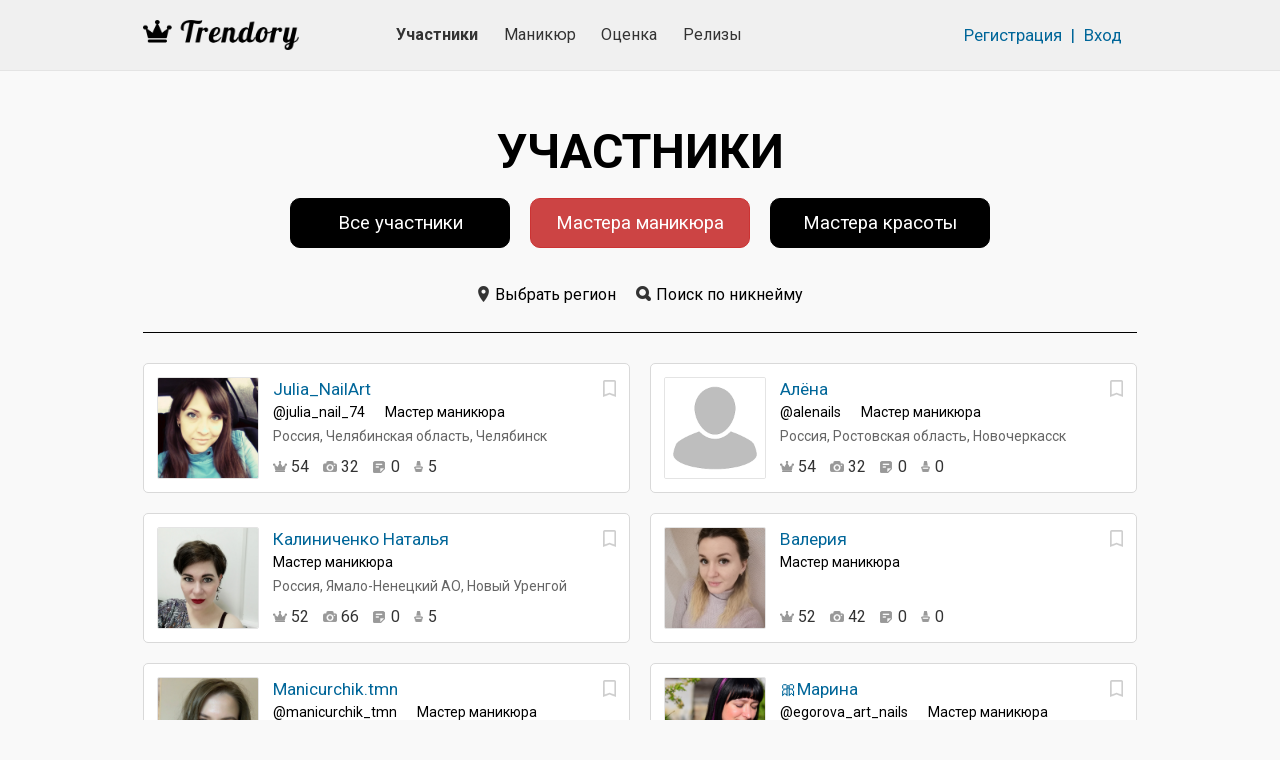

--- FILE ---
content_type: text/html; charset=UTF-8
request_url: https://trendory.ru/members?profession=1&page=2
body_size: 12002
content:
<!DOCTYPE html>
<html lang="ru" prefix="og: http://ogp.me/ns#">
<head>
  <meta charset="utf-8">
  <meta name="viewport" content="width=device-width, initial-scale=1">
  <meta http-equiv="X-UA-Compatible" content="IE=edge">
  <meta name="csrf-token" content="zMzkXFIbx1qKLBJIuwEcaF1jrsEBnROHQbhx2UpV">
  <meta name="description" content="В каталоге представлены трендовые мастера маникюра по регионам России.">
  <meta name="keywords" content="мастера маникюра, каталог мастеров маникюра">

  <title>Каталог мастеров маникюра.</title>

    <meta name="current-user" content=""/>

        <link rel="canonical" href="https://trendory.ru/members">
    <link rel="apple-touch-icon" sizes="57x57" href="/apple-icon-57x57.png?v2">
  <link rel="apple-touch-icon" sizes="60x60" href="/apple-icon-60x60.png?v2">
  <link rel="apple-touch-icon" sizes="72x72" href="/apple-icon-72x72.png?v2">
  <link rel="apple-touch-icon" sizes="76x76" href="/apple-icon-76x76.png?v2">
  <link rel="apple-touch-icon" sizes="114x114" href="/apple-icon-114x114.png?v2">
  <link rel="apple-touch-icon" sizes="120x120" href="/apple-icon-120x120.png?v2">
  <link rel="apple-touch-icon" sizes="144x144" href="/apple-icon-144x144.png?v2">
  <link rel="apple-touch-icon" sizes="152x152" href="/apple-icon-152x152.png?v2">
  <link rel="apple-touch-icon" sizes="180x180" href="/apple-icon-180x180.png?v2">
  <link rel="icon" type="image/png" sizes="192x192" href="/android-icon-192x192.png?v2">
  <link rel="icon" type="image/png" sizes="32x32" href="/favicon-32x32.png?v2">
  <link rel="icon" type="image/png" sizes="96x96" href="/favicon-96x96.png?v2">
  <link rel="icon" type="image/png" sizes="16x16" href="/favicon-16x16.png?v2">
  <link rel="icon" type="image/x-icon" href="/favicon.ico">
  <link rel="manifest" href="/manifest.json?v2">
  <meta name="msapplication-TileColor" content="#ffffff">
  <meta name="msapplication-TileImage" content="/ms-icon-144x144.png?v2">
  <meta name="theme-color" content="#ffffff">
  <meta name="yandex-verification" content="59be654c0bb3fc8f"/>
          <meta property="og:type" content="website">
    <meta property="og:url" content="https://trendory.ru/members">
    <meta property="og:image" content="/ico/logo-crown.png">
    <meta property="og:image:width" content="420">
    <meta property="og:image:height" content="420">
  
  <link rel="stylesheet" href="https://fonts.googleapis.com/css?family=Roboto:400,500,700&subset=cyrillic">
  <link rel="stylesheet" href="https://use.fontawesome.com/releases/v5.7.2/css/all.css"
        integrity="sha384-fnmOCqbTlWIlj8LyTjo7mOUStjsKC4pOpQbqyi7RrhN7udi9RwhKkMHpvLbHG9Sr" crossorigin="anonymous">
  <link rel="stylesheet" href="/css/app.css?v516">

  
    <script>window.AppScope = { photosConfig: {}, photosPayload: [] };</script>
</head>
<body>
  <!-- Yandex.Metrika counter -->
    <script>
      (function (m, e, t, r, i, k, a) {
        m[i] = m[i] || function () {
          (m[i].a = m[i].a || []).push(arguments)
        };
        m[i].l = 1 * new Date();
        k = e.createElement(t), a = e.getElementsByTagName(t)[0], k.async = 1, k.src = r, a.parentNode.insertBefore(k, a)
      })
      (window, document, "script", "https://mc.yandex.ru/metrika/tag.js", "ym");

      ym(55701937, "init", {
        clickmap: true,
        trackLinks: true,
        accurateTrackBounce: true,
        webvisor: true
      });
    </script>
    <noscript>
      <div><img src="https://mc.yandex.ru/watch/55701937" style="position:absolute; left:-9999px;" alt=""/></div>
    </noscript>
    <!-- /Yandex.Metrika counter -->
  
  
  <header class="b-header">
    <div class="container">
      <div class="row b-header__top-row">
        <div class="col b-header__top-col navbar-light">
          <a href="/" class="b-header__logo">
            <img src="/img/logo11-b-33.png" alt="Trendory">
          </a>
          <nav class="nav">
            <a class="nav-link active" href="https://trendory.ru/members">Участники</a>
            <a class="nav-link " href="https://trendory.ru/activity">Маникюр</a>
            <a class="nav-link " href="https://trendory.ru/reviews">Оценка</a>
            <a class="nav-link "
               href="https://trendory.ru/release">Релизы</a>
          </nav>
                      <div class="col b-header__auth">
              <a href="https://trendory.ru/register" class="b-header__auth-link">Регистрация</a>
              <span class="b-header__auth-sep">|</span>
              <a href="https://trendory.ru/login" class="b-header__auth-link">Вход</a>
            </div>
                    <a href="#" class="b-header__burger" data-toggle="modal" data-target="#mobile-menu-modal">
            <span></span>
            <span></span>
            <span></span>
          </a>
        </div>
      </div>
    </div>
  </header>

      <div class="container b-members">
    <div class="b-members__head">
      <div class="b-members__head-heading">УЧАСТНИКИ</div>
      <nav class="b-members__head-nav">
        <a class="btn b-members__head-nav-item "
           href="https://trendory.ru/members">Все участники</a>
        <a class="btn b-members__head-nav-item m-active"
           href="https://trendory.ru/members?profession=1">Мастера маникюра</a>
        <a class="btn b-members__head-nav-item "
           href="https://trendory.ru/members?profession=2">Мастера красоты</a>
      </nav>
    </div>

    <div class="b-members__nav">
      <a href="#" class="b-members__nav-geo" data-toggle="modal" data-target="#modal-region">
        Выбрать регион
      </a>

      <div class="b-members__search">
        <a href="#" class="b-members__search-link">Поиск по никнейму</a>
        <form action="" class="b-members__search-outer input-group">
          <div class="input-group-prepend">
            <span class="input-group-text">@</span>
          </div>
          <input type="text" class="form-control" name="nickname" value="" aria-label="Search member form"
                 placeholder="Введите никнейм">
          <div class="input-group-append">
            <button type="submit" class="btn">Найти</button>
          </div>
        </form>
      </div>
    </div>

          <div class="b-members__list">
        <div class="b-members__item ">
    <a href="https://trendory.ru/julia_nail_74" class="b-members__item-avatar">
      <img src="/avatars/0l6ve3l.jpg" alt="Julia_NailArt мастер маникюра." class="b-members__item-avatar-img">
    </a>
    <div class="b-members__item-body">
      <a href="https://trendory.ru/julia_nail_74" class="b-members__item-name">Julia_NailArt</a>
              <div class="b-members__item-line">
                      <div class="b-members__item-alias">@julia_nail_74</div>
                                <div class="b-members__item-spec">Мастер маникюра</div>
                  </div>
                    <div class="b-members__item-geo">Россия, Челябинская область, Челябинск</div>
            <div class="b-members__item-ranks">
        <a href="https://trendory.ru/julia_nail_74/rewards"
           class="b-members__item-win" title="Награды">54</a>
        <a href="https://trendory.ru/julia_nail_74" class="b-members__item-photos" title="Фото">32</a>
        <a href="https://trendory.ru/julia_nail_74/releases"
           class="b-members__item-releases" title="Релизы">0</a>
        <a href="https://trendory.ru/julia_nail_74/services"
           class="b-members__item-services" title="Услуги">5</a>
      </div>
    </div>
          <div class="b-members__item-fav " data-id="csn4ijk"
           title="Добавить участника в закладки"></div>
      </div>
    <div class="b-members__item ">
    <a href="https://trendory.ru/alenails" class="b-members__item-avatar">
      <img src="/img/2019/avatar0.png" alt="Алёна мастер маникюра." class="b-members__item-avatar-img">
    </a>
    <div class="b-members__item-body">
      <a href="https://trendory.ru/alenails" class="b-members__item-name">Алёна</a>
              <div class="b-members__item-line">
                      <div class="b-members__item-alias">@alenails</div>
                                <div class="b-members__item-spec">Мастер маникюра</div>
                  </div>
                    <div class="b-members__item-geo">Россия, Ростовская область, Новочеркасск</div>
            <div class="b-members__item-ranks">
        <a href="https://trendory.ru/alenails/rewards"
           class="b-members__item-win" title="Награды">54</a>
        <a href="https://trendory.ru/alenails" class="b-members__item-photos" title="Фото">32</a>
        <a href="https://trendory.ru/alenails/releases"
           class="b-members__item-releases" title="Релизы">0</a>
        <a href="https://trendory.ru/alenails/services"
           class="b-members__item-services" title="Услуги">0</a>
      </div>
    </div>
          <div class="b-members__item-fav " data-id="mjur153"
           title="Добавить участника в закладки"></div>
      </div>
    <div class="b-members__item ">
    <a href="https://trendory.ru/members/el0pomi" class="b-members__item-avatar">
      <img src="/avatars/bcjnkuwe.jpg" alt="Калиниченко Наталья мастер маникюра." class="b-members__item-avatar-img">
    </a>
    <div class="b-members__item-body">
      <a href="https://trendory.ru/members/el0pomi" class="b-members__item-name">Калиниченко Наталья</a>
              <div class="b-members__item-line">
                                <div class="b-members__item-spec">Мастер маникюра</div>
                  </div>
                    <div class="b-members__item-geo">Россия, Ямало-Ненецкий АО, Новый Уренгой</div>
            <div class="b-members__item-ranks">
        <a href="https://trendory.ru/members/el0pomi/rewards"
           class="b-members__item-win" title="Награды">52</a>
        <a href="https://trendory.ru/members/el0pomi" class="b-members__item-photos" title="Фото">66</a>
        <a href="https://trendory.ru/members/el0pomi/releases"
           class="b-members__item-releases" title="Релизы">0</a>
        <a href="https://trendory.ru/members/el0pomi/services"
           class="b-members__item-services" title="Услуги">5</a>
      </div>
    </div>
          <div class="b-members__item-fav " data-id="el0pomi"
           title="Добавить участника в закладки"></div>
      </div>
    <div class="b-members__item ">
    <a href="https://trendory.ru/members/bj1e4b67" class="b-members__item-avatar">
      <img src="/avatars/exlan1km.jpg" alt="Валерия мастер маникюра." class="b-members__item-avatar-img">
    </a>
    <div class="b-members__item-body">
      <a href="https://trendory.ru/members/bj1e4b67" class="b-members__item-name">Валерия</a>
              <div class="b-members__item-line">
                                <div class="b-members__item-spec">Мастер маникюра</div>
                  </div>
                  <div class="b-members__item-ranks">
        <a href="https://trendory.ru/members/bj1e4b67/rewards"
           class="b-members__item-win" title="Награды">52</a>
        <a href="https://trendory.ru/members/bj1e4b67" class="b-members__item-photos" title="Фото">42</a>
        <a href="https://trendory.ru/members/bj1e4b67/releases"
           class="b-members__item-releases" title="Релизы">0</a>
        <a href="https://trendory.ru/members/bj1e4b67/services"
           class="b-members__item-services" title="Услуги">0</a>
      </div>
    </div>
          <div class="b-members__item-fav " data-id="bj1e4b67"
           title="Добавить участника в закладки"></div>
      </div>
    <div class="b-members__item ">
    <a href="https://trendory.ru/manicurchik_tmn" class="b-members__item-avatar">
      <img src="/avatars/k0eclil5.jpg" alt="Manicurchik.tmn мастер маникюра." class="b-members__item-avatar-img">
    </a>
    <div class="b-members__item-body">
      <a href="https://trendory.ru/manicurchik_tmn" class="b-members__item-name">Manicurchik.tmn</a>
              <div class="b-members__item-line">
                      <div class="b-members__item-alias">@manicurchik_tmn</div>
                                <div class="b-members__item-spec">Мастер маникюра</div>
                  </div>
                    <div class="b-members__item-geo">Россия, Тюменская область, Тюмень</div>
            <div class="b-members__item-ranks">
        <a href="https://trendory.ru/manicurchik_tmn/rewards"
           class="b-members__item-win" title="Награды">52</a>
        <a href="https://trendory.ru/manicurchik_tmn" class="b-members__item-photos" title="Фото">32</a>
        <a href="https://trendory.ru/manicurchik_tmn/releases"
           class="b-members__item-releases" title="Релизы">0</a>
        <a href="https://trendory.ru/manicurchik_tmn/services"
           class="b-members__item-services" title="Услуги">1</a>
      </div>
    </div>
          <div class="b-members__item-fav " data-id="wigw3od"
           title="Добавить участника в закладки"></div>
      </div>
    <div class="b-members__item ">
    <a href="https://trendory.ru/egorova_art_nails" class="b-members__item-avatar">
      <img src="/avatars/m0ksd11l.jpg" alt="🎀Марина мастер маникюра." class="b-members__item-avatar-img">
    </a>
    <div class="b-members__item-body">
      <a href="https://trendory.ru/egorova_art_nails" class="b-members__item-name">🎀Марина</a>
              <div class="b-members__item-line">
                      <div class="b-members__item-alias">@egorova_art_nails</div>
                                <div class="b-members__item-spec">Мастер маникюра</div>
                  </div>
                    <div class="b-members__item-geo">Россия, Курская область, Курск</div>
            <div class="b-members__item-ranks">
        <a href="https://trendory.ru/egorova_art_nails/rewards"
           class="b-members__item-win" title="Награды">51</a>
        <a href="https://trendory.ru/egorova_art_nails" class="b-members__item-photos" title="Фото">48</a>
        <a href="https://trendory.ru/egorova_art_nails/releases"
           class="b-members__item-releases" title="Релизы">3</a>
        <a href="https://trendory.ru/egorova_art_nails/services"
           class="b-members__item-services" title="Услуги">0</a>
      </div>
    </div>
          <div class="b-members__item-fav " data-id="9dcngmv"
           title="Добавить участника в закладки"></div>
      </div>
    <div class="b-members__item ">
    <a href="https://trendory.ru/teshaeva" class="b-members__item-avatar">
      <img src="/avatars/eefq3ysl.jpg" alt="Анна Тешаева мастер маникюра." class="b-members__item-avatar-img">
    </a>
    <div class="b-members__item-body">
      <a href="https://trendory.ru/teshaeva" class="b-members__item-name">Анна Тешаева</a>
              <div class="b-members__item-line">
                      <div class="b-members__item-alias">@teshaeva</div>
                                <div class="b-members__item-spec">Мастер маникюра</div>
                  </div>
                    <div class="b-members__item-geo">Россия, Приморский край, Арсеньев</div>
            <div class="b-members__item-ranks">
        <a href="https://trendory.ru/teshaeva/rewards"
           class="b-members__item-win" title="Награды">50</a>
        <a href="https://trendory.ru/teshaeva" class="b-members__item-photos" title="Фото">29</a>
        <a href="https://trendory.ru/teshaeva/releases"
           class="b-members__item-releases" title="Релизы">0</a>
        <a href="https://trendory.ru/teshaeva/services"
           class="b-members__item-services" title="Услуги">2</a>
      </div>
    </div>
          <div class="b-members__item-fav " data-id="bbjdq44j"
           title="Добавить участника в закладки"></div>
      </div>
    <div class="b-members__item ">
    <a href="https://trendory.ru/members/bbpie8i9" class="b-members__item-avatar">
      <img src="/avatars/kzq44jso.jpg" alt="Анастасия мастер маникюра." class="b-members__item-avatar-img">
    </a>
    <div class="b-members__item-body">
      <a href="https://trendory.ru/members/bbpie8i9" class="b-members__item-name">Анастасия</a>
              <div class="b-members__item-line">
                                <div class="b-members__item-spec">Мастер маникюра</div>
                  </div>
                    <div class="b-members__item-geo">Россия, Рязанская область, Касимов</div>
            <div class="b-members__item-ranks">
        <a href="https://trendory.ru/members/bbpie8i9/rewards"
           class="b-members__item-win" title="Награды">49</a>
        <a href="https://trendory.ru/members/bbpie8i9" class="b-members__item-photos" title="Фото">43</a>
        <a href="https://trendory.ru/members/bbpie8i9/releases"
           class="b-members__item-releases" title="Релизы">0</a>
        <a href="https://trendory.ru/members/bbpie8i9/services"
           class="b-members__item-services" title="Услуги">0</a>
      </div>
    </div>
          <div class="b-members__item-fav " data-id="bbpie8i9"
           title="Добавить участника в закладки"></div>
      </div>
    <div class="b-members__item ">
    <a href="https://trendory.ru/shalnevanails" class="b-members__item-avatar">
      <img src="/avatars/m0j0bb9k.jpg" alt="Пространство красоты SK мастер маникюра." class="b-members__item-avatar-img">
    </a>
    <div class="b-members__item-body">
      <a href="https://trendory.ru/shalnevanails" class="b-members__item-name">Пространство красоты SK</a>
              <div class="b-members__item-line">
                      <div class="b-members__item-alias">@shalnevanails</div>
                                <div class="b-members__item-spec">Мастер маникюра</div>
                  </div>
                    <div class="b-members__item-geo">Россия, Санкт-Петербург</div>
            <div class="b-members__item-ranks">
        <a href="https://trendory.ru/shalnevanails/rewards"
           class="b-members__item-win" title="Награды">49</a>
        <a href="https://trendory.ru/shalnevanails" class="b-members__item-photos" title="Фото">35</a>
        <a href="https://trendory.ru/shalnevanails/releases"
           class="b-members__item-releases" title="Релизы">0</a>
        <a href="https://trendory.ru/shalnevanails/services"
           class="b-members__item-services" title="Услуги">32</a>
      </div>
    </div>
          <div class="b-members__item-fav " data-id="s8rb5ux"
           title="Добавить участника в закладки"></div>
      </div>
    <div class="b-members__item ">
    <a href="https://trendory.ru/vladimirovamilana3" class="b-members__item-avatar">
      <img src="/avatars/ciythfva.jpg" alt="Милана мастер маникюра." class="b-members__item-avatar-img">
    </a>
    <div class="b-members__item-body">
      <a href="https://trendory.ru/vladimirovamilana3" class="b-members__item-name">Милана</a>
              <div class="b-members__item-line">
                      <div class="b-members__item-alias">@vladimirovamilana3</div>
                                <div class="b-members__item-spec">Мастер маникюра</div>
                  </div>
                    <div class="b-members__item-geo">Россия, Краснодарский край</div>
            <div class="b-members__item-ranks">
        <a href="https://trendory.ru/vladimirovamilana3/rewards"
           class="b-members__item-win" title="Награды">49</a>
        <a href="https://trendory.ru/vladimirovamilana3" class="b-members__item-photos" title="Фото">29</a>
        <a href="https://trendory.ru/vladimirovamilana3/releases"
           class="b-members__item-releases" title="Релизы">0</a>
        <a href="https://trendory.ru/vladimirovamilana3/services"
           class="b-members__item-services" title="Услуги">4</a>
      </div>
    </div>
          <div class="b-members__item-fav " data-id="c2zniam"
           title="Добавить участника в закладки"></div>
      </div>
    <div class="b-members__item ">
    <a href="https://trendory.ru/nails_anyutik" class="b-members__item-avatar">
      <img src="/avatars/hbn9gabh.jpg" alt="Анна мастер маникюра." class="b-members__item-avatar-img">
    </a>
    <div class="b-members__item-body">
      <a href="https://trendory.ru/nails_anyutik" class="b-members__item-name">Анна</a>
              <div class="b-members__item-line">
                      <div class="b-members__item-alias">@nails_anyutik</div>
                                <div class="b-members__item-spec">Мастер маникюра</div>
                  </div>
                    <div class="b-members__item-geo">Россия, Москва</div>
            <div class="b-members__item-ranks">
        <a href="https://trendory.ru/nails_anyutik/rewards"
           class="b-members__item-win" title="Награды">48</a>
        <a href="https://trendory.ru/nails_anyutik" class="b-members__item-photos" title="Фото">57</a>
        <a href="https://trendory.ru/nails_anyutik/releases"
           class="b-members__item-releases" title="Релизы">0</a>
        <a href="https://trendory.ru/nails_anyutik/services"
           class="b-members__item-services" title="Услуги">0</a>
      </div>
    </div>
          <div class="b-members__item-fav " data-id="vq4eo9"
           title="Добавить участника в закладки"></div>
      </div>
    <div class="b-members__item ">
    <a href="https://trendory.ru/barbienails" class="b-members__item-avatar">
      <img src="/avatars/cy5y3noh.jpg" alt="Эля Тер-Мосесян мастер маникюра." class="b-members__item-avatar-img">
    </a>
    <div class="b-members__item-body">
      <a href="https://trendory.ru/barbienails" class="b-members__item-name">Эля Тер-Мосесян</a>
              <div class="b-members__item-line">
                      <div class="b-members__item-alias">@barbienails</div>
                                <div class="b-members__item-spec">Мастер маникюра</div>
                  </div>
                    <div class="b-members__item-geo">Россия, Ставропольский край, Ставрополь</div>
            <div class="b-members__item-ranks">
        <a href="https://trendory.ru/barbienails/rewards"
           class="b-members__item-win" title="Награды">47</a>
        <a href="https://trendory.ru/barbienails" class="b-members__item-photos" title="Фото">41</a>
        <a href="https://trendory.ru/barbienails/releases"
           class="b-members__item-releases" title="Релизы">0</a>
        <a href="https://trendory.ru/barbienails/services"
           class="b-members__item-services" title="Услуги">11</a>
      </div>
    </div>
          <div class="b-members__item-fav " data-id="9bjxuve"
           title="Добавить участника в закладки"></div>
      </div>
    <div class="b-members__item ">
    <a href="https://trendory.ru/members/ec4j8n1" class="b-members__item-avatar">
      <img src="/avatars/3vgqiqy.jpg" alt="Nailsbreak with Mariya мастер маникюра." class="b-members__item-avatar-img">
    </a>
    <div class="b-members__item-body">
      <a href="https://trendory.ru/members/ec4j8n1" class="b-members__item-name">Nailsbreak with Mariya</a>
              <div class="b-members__item-line">
                                <div class="b-members__item-spec">Мастер маникюра</div>
                  </div>
                    <div class="b-members__item-geo">Россия, Нижегородская область, Нижний Новгород</div>
            <div class="b-members__item-ranks">
        <a href="https://trendory.ru/members/ec4j8n1/rewards"
           class="b-members__item-win" title="Награды">47</a>
        <a href="https://trendory.ru/members/ec4j8n1" class="b-members__item-photos" title="Фото">39</a>
        <a href="https://trendory.ru/members/ec4j8n1/releases"
           class="b-members__item-releases" title="Релизы">0</a>
        <a href="https://trendory.ru/members/ec4j8n1/services"
           class="b-members__item-services" title="Услуги">6</a>
      </div>
    </div>
          <div class="b-members__item-fav " data-id="ec4j8n1"
           title="Добавить участника в закладки"></div>
      </div>
    <div class="b-members__item ">
    <a href="https://trendory.ru/korolina" class="b-members__item-avatar">
      <img src="/avatars/ejjmvob4.jpg" alt="Светлана мастер маникюра." class="b-members__item-avatar-img">
    </a>
    <div class="b-members__item-body">
      <a href="https://trendory.ru/korolina" class="b-members__item-name">Светлана</a>
              <div class="b-members__item-line">
                      <div class="b-members__item-alias">@korolina</div>
                                <div class="b-members__item-spec">Мастер маникюра</div>
                  </div>
                    <div class="b-members__item-geo">Россия, Санкт-Петербург, Пушкин</div>
            <div class="b-members__item-ranks">
        <a href="https://trendory.ru/korolina/rewards"
           class="b-members__item-win" title="Награды">47</a>
        <a href="https://trendory.ru/korolina" class="b-members__item-photos" title="Фото">27</a>
        <a href="https://trendory.ru/korolina/releases"
           class="b-members__item-releases" title="Релизы">0</a>
        <a href="https://trendory.ru/korolina/services"
           class="b-members__item-services" title="Услуги">1</a>
      </div>
    </div>
          <div class="b-members__item-fav " data-id="psamo99"
           title="Добавить участника в закладки"></div>
      </div>
    <div class="b-members__item ">
    <a href="https://trendory.ru/sweet_poison" class="b-members__item-avatar">
      <img src="/avatars/c6ul169p.jpg" alt="Светлана мастер маникюра." class="b-members__item-avatar-img">
    </a>
    <div class="b-members__item-body">
      <a href="https://trendory.ru/sweet_poison" class="b-members__item-name">Светлана</a>
              <div class="b-members__item-line">
                      <div class="b-members__item-alias">@sweet_poison</div>
                                <div class="b-members__item-spec">Мастер маникюра</div>
                  </div>
                    <div class="b-members__item-geo">Россия, Тамбовская область, Тамбов</div>
            <div class="b-members__item-ranks">
        <a href="https://trendory.ru/sweet_poison/rewards"
           class="b-members__item-win" title="Награды">45</a>
        <a href="https://trendory.ru/sweet_poison" class="b-members__item-photos" title="Фото">25</a>
        <a href="https://trendory.ru/sweet_poison/releases"
           class="b-members__item-releases" title="Релизы">3</a>
        <a href="https://trendory.ru/sweet_poison/services"
           class="b-members__item-services" title="Услуги">4</a>
      </div>
    </div>
          <div class="b-members__item-fav " data-id="bdrdgrs7"
           title="Добавить участника в закладки"></div>
      </div>
    <div class="b-members__item ">
    <a href="https://trendory.ru/elenasparrow" class="b-members__item-avatar">
      <img src="/avatars/dougrqik.jpg" alt="Елена мастер маникюра." class="b-members__item-avatar-img">
    </a>
    <div class="b-members__item-body">
      <a href="https://trendory.ru/elenasparrow" class="b-members__item-name">Елена</a>
              <div class="b-members__item-line">
                      <div class="b-members__item-alias">@elenasparrow</div>
                                <div class="b-members__item-spec">Мастер маникюра</div>
                  </div>
                    <div class="b-members__item-geo">Россия, Санкт-Петербург</div>
            <div class="b-members__item-ranks">
        <a href="https://trendory.ru/elenasparrow/rewards"
           class="b-members__item-win" title="Награды">44</a>
        <a href="https://trendory.ru/elenasparrow" class="b-members__item-photos" title="Фото">54</a>
        <a href="https://trendory.ru/elenasparrow/releases"
           class="b-members__item-releases" title="Релизы">0</a>
        <a href="https://trendory.ru/elenasparrow/services"
           class="b-members__item-services" title="Услуги">0</a>
      </div>
    </div>
          <div class="b-members__item-fav " data-id="iorgolq"
           title="Добавить участника в закладки"></div>
      </div>
    <div class="b-members__item ">
    <a href="https://trendory.ru/members/obd8ofj" class="b-members__item-avatar">
      <img src="/avatars/f5gqd6ob.jpg" alt="Тюнс мастер маникюра." class="b-members__item-avatar-img">
    </a>
    <div class="b-members__item-body">
      <a href="https://trendory.ru/members/obd8ofj" class="b-members__item-name">Тюнс</a>
              <div class="b-members__item-line">
                                <div class="b-members__item-spec">Мастер маникюра</div>
                  </div>
                    <div class="b-members__item-geo">Россия, Санкт-Петербург</div>
            <div class="b-members__item-ranks">
        <a href="https://trendory.ru/members/obd8ofj/rewards"
           class="b-members__item-win" title="Награды">44</a>
        <a href="https://trendory.ru/members/obd8ofj" class="b-members__item-photos" title="Фото">30</a>
        <a href="https://trendory.ru/members/obd8ofj/releases"
           class="b-members__item-releases" title="Релизы">0</a>
        <a href="https://trendory.ru/members/obd8ofj/services"
           class="b-members__item-services" title="Услуги">1</a>
      </div>
    </div>
          <div class="b-members__item-fav " data-id="obd8ofj"
           title="Добавить участника в закладки"></div>
      </div>
    <div class="b-members__item ">
    <a href="https://trendory.ru/members/3tmnndj" class="b-members__item-avatar">
      <img src="/avatars/jtv1wz0w.jpg" alt="Veneraruss. мастер маникюра." class="b-members__item-avatar-img">
    </a>
    <div class="b-members__item-body">
      <a href="https://trendory.ru/members/3tmnndj" class="b-members__item-name">Veneraruss.</a>
              <div class="b-members__item-line">
                                <div class="b-members__item-spec">Мастер маникюра</div>
                  </div>
                    <div class="b-members__item-geo">Россия, Ленинградская область</div>
            <div class="b-members__item-ranks">
        <a href="https://trendory.ru/members/3tmnndj/rewards"
           class="b-members__item-win" title="Награды">43</a>
        <a href="https://trendory.ru/members/3tmnndj" class="b-members__item-photos" title="Фото">35</a>
        <a href="https://trendory.ru/members/3tmnndj/releases"
           class="b-members__item-releases" title="Релизы">0</a>
        <a href="https://trendory.ru/members/3tmnndj/services"
           class="b-members__item-services" title="Услуги">0</a>
      </div>
    </div>
          <div class="b-members__item-fav " data-id="3tmnndj"
           title="Добавить участника в закладки"></div>
      </div>
    <div class="b-members__item ">
    <a href="https://trendory.ru/dianail_pro" class="b-members__item-avatar">
      <img src="/avatars/x0n9p7h.jpg" alt="Диана Круглова мастер маникюра." class="b-members__item-avatar-img">
    </a>
    <div class="b-members__item-body">
      <a href="https://trendory.ru/dianail_pro" class="b-members__item-name">Диана Круглова</a>
              <div class="b-members__item-line">
                      <div class="b-members__item-alias">@dianail_pro</div>
                                <div class="b-members__item-spec">Мастер маникюра</div>
                  </div>
                    <div class="b-members__item-geo">Россия, Пензенская область, Пенза</div>
            <div class="b-members__item-ranks">
        <a href="https://trendory.ru/dianail_pro/rewards"
           class="b-members__item-win" title="Награды">43</a>
        <a href="https://trendory.ru/dianail_pro" class="b-members__item-photos" title="Фото">26</a>
        <a href="https://trendory.ru/dianail_pro/releases"
           class="b-members__item-releases" title="Релизы">0</a>
        <a href="https://trendory.ru/dianail_pro/services"
           class="b-members__item-services" title="Услуги">2</a>
      </div>
    </div>
          <div class="b-members__item-fav " data-id="61r7fhh"
           title="Добавить участника в закладки"></div>
      </div>
    <div class="b-members__item ">
    <a href="https://trendory.ru/svetix_nail_stav" class="b-members__item-avatar">
      <img src="/avatars/ieviq18g.jpg" alt="Светлана мастер маникюра." class="b-members__item-avatar-img">
    </a>
    <div class="b-members__item-body">
      <a href="https://trendory.ru/svetix_nail_stav" class="b-members__item-name">Светлана</a>
              <div class="b-members__item-line">
                      <div class="b-members__item-alias">@svetix_nail_stav</div>
                                <div class="b-members__item-spec">Мастер маникюра</div>
                  </div>
                    <div class="b-members__item-geo">Россия, Ставропольский край, Ставрополь</div>
            <div class="b-members__item-ranks">
        <a href="https://trendory.ru/svetix_nail_stav/rewards"
           class="b-members__item-win" title="Награды">43</a>
        <a href="https://trendory.ru/svetix_nail_stav" class="b-members__item-photos" title="Фото">24</a>
        <a href="https://trendory.ru/svetix_nail_stav/releases"
           class="b-members__item-releases" title="Релизы">0</a>
        <a href="https://trendory.ru/svetix_nail_stav/services"
           class="b-members__item-services" title="Услуги">3</a>
      </div>
    </div>
          <div class="b-members__item-fav " data-id="yhmhdxu"
           title="Добавить участника в закладки"></div>
      </div>
    <div class="b-members__item ">
    <a href="https://trendory.ru/members/bf8zljo6" class="b-members__item-avatar">
      <img src="/avatars/kpjfyvzp.jpg" alt="Людмила Панина мастер маникюра." class="b-members__item-avatar-img">
    </a>
    <div class="b-members__item-body">
      <a href="https://trendory.ru/members/bf8zljo6" class="b-members__item-name">Людмила Панина</a>
              <div class="b-members__item-line">
                                <div class="b-members__item-spec">Мастер маникюра</div>
                  </div>
                    <div class="b-members__item-geo">Россия, Приморский край, Владивосток</div>
            <div class="b-members__item-ranks">
        <a href="https://trendory.ru/members/bf8zljo6/rewards"
           class="b-members__item-win" title="Награды">43</a>
        <a href="https://trendory.ru/members/bf8zljo6" class="b-members__item-photos" title="Фото">23</a>
        <a href="https://trendory.ru/members/bf8zljo6/releases"
           class="b-members__item-releases" title="Релизы">0</a>
        <a href="https://trendory.ru/members/bf8zljo6/services"
           class="b-members__item-services" title="Услуги">0</a>
      </div>
    </div>
          <div class="b-members__item-fav " data-id="bf8zljo6"
           title="Добавить участника в закладки"></div>
      </div>
    <div class="b-members__item ">
    <a href="https://trendory.ru/members/bhc49ve7" class="b-members__item-avatar">
      <img src="/avatars/cnjkw4bo.jpg" alt="Домбаева Марьям мастер маникюра." class="b-members__item-avatar-img">
    </a>
    <div class="b-members__item-body">
      <a href="https://trendory.ru/members/bhc49ve7" class="b-members__item-name">Домбаева Марьям</a>
              <div class="b-members__item-line">
                                <div class="b-members__item-spec">Мастер маникюра</div>
                  </div>
                    <div class="b-members__item-geo">Россия, Краснодарский край, Краснодар</div>
            <div class="b-members__item-ranks">
        <a href="https://trendory.ru/members/bhc49ve7/rewards"
           class="b-members__item-win" title="Награды">43</a>
        <a href="https://trendory.ru/members/bhc49ve7" class="b-members__item-photos" title="Фото">22</a>
        <a href="https://trendory.ru/members/bhc49ve7/releases"
           class="b-members__item-releases" title="Релизы">0</a>
        <a href="https://trendory.ru/members/bhc49ve7/services"
           class="b-members__item-services" title="Услуги">0</a>
      </div>
    </div>
          <div class="b-members__item-fav " data-id="bhc49ve7"
           title="Добавить участника в закладки"></div>
      </div>
    <div class="b-members__item ">
    <a href="https://trendory.ru/members/ennjmag" class="b-members__item-avatar">
      <img src="/avatars/bg28n3g3.jpg" alt="Таисия мастер маникюра." class="b-members__item-avatar-img">
    </a>
    <div class="b-members__item-body">
      <a href="https://trendory.ru/members/ennjmag" class="b-members__item-name">Таисия</a>
              <div class="b-members__item-line">
                                <div class="b-members__item-spec">Мастер маникюра</div>
                  </div>
                    <div class="b-members__item-geo">Россия, Пензенская область, Пенза</div>
            <div class="b-members__item-ranks">
        <a href="https://trendory.ru/members/ennjmag/rewards"
           class="b-members__item-win" title="Награды">42</a>
        <a href="https://trendory.ru/members/ennjmag" class="b-members__item-photos" title="Фото">28</a>
        <a href="https://trendory.ru/members/ennjmag/releases"
           class="b-members__item-releases" title="Релизы">0</a>
        <a href="https://trendory.ru/members/ennjmag/services"
           class="b-members__item-services" title="Услуги">5</a>
      </div>
    </div>
          <div class="b-members__item-fav " data-id="ennjmag"
           title="Добавить участника в закладки"></div>
      </div>
    <div class="b-members__item ">
    <a href="https://trendory.ru/manicure_irk_" class="b-members__item-avatar">
      <img src="/avatars/ck46fa3s.jpg" alt="Наташа мастер маникюра." class="b-members__item-avatar-img">
    </a>
    <div class="b-members__item-body">
      <a href="https://trendory.ru/manicure_irk_" class="b-members__item-name">Наташа</a>
              <div class="b-members__item-line">
                      <div class="b-members__item-alias">@manicure_irk_</div>
                                <div class="b-members__item-spec">Мастер маникюра</div>
                  </div>
                    <div class="b-members__item-geo">Россия, Иркутская область, Иркутск</div>
            <div class="b-members__item-ranks">
        <a href="https://trendory.ru/manicure_irk_/rewards"
           class="b-members__item-win" title="Награды">42</a>
        <a href="https://trendory.ru/manicure_irk_" class="b-members__item-photos" title="Фото">24</a>
        <a href="https://trendory.ru/manicure_irk_/releases"
           class="b-members__item-releases" title="Релизы">0</a>
        <a href="https://trendory.ru/manicure_irk_/services"
           class="b-members__item-services" title="Услуги">0</a>
      </div>
    </div>
          <div class="b-members__item-fav " data-id="bijgaic"
           title="Добавить участника в закладки"></div>
      </div>
    <div class="b-members__item ">
    <a href="https://trendory.ru/nail_lina_126" class="b-members__item-avatar">
      <img src="/avatars/mpfclz1e.jpg" alt="Алиночка мастер маникюра." class="b-members__item-avatar-img">
    </a>
    <div class="b-members__item-body">
      <a href="https://trendory.ru/nail_lina_126" class="b-members__item-name">Алиночка</a>
              <div class="b-members__item-line">
                      <div class="b-members__item-alias">@nail_lina_126</div>
                                <div class="b-members__item-spec">Мастер маникюра</div>
                  </div>
                    <div class="b-members__item-geo">Россия, Ставропольский край, Ставрополь</div>
            <div class="b-members__item-ranks">
        <a href="https://trendory.ru/nail_lina_126/rewards"
           class="b-members__item-win" title="Награды">40</a>
        <a href="https://trendory.ru/nail_lina_126" class="b-members__item-photos" title="Фото">33</a>
        <a href="https://trendory.ru/nail_lina_126/releases"
           class="b-members__item-releases" title="Релизы">0</a>
        <a href="https://trendory.ru/nail_lina_126/services"
           class="b-members__item-services" title="Услуги">0</a>
      </div>
    </div>
          <div class="b-members__item-fav " data-id="kmv79kf"
           title="Добавить участника в закладки"></div>
      </div>
    <div class="b-members__item ">
    <a href="https://trendory.ru/elnailsekb" class="b-members__item-avatar">
      <img src="/avatars/kjwh7qir.jpg" alt="Елена мастер маникюра." class="b-members__item-avatar-img">
    </a>
    <div class="b-members__item-body">
      <a href="https://trendory.ru/elnailsekb" class="b-members__item-name">Елена</a>
              <div class="b-members__item-line">
                      <div class="b-members__item-alias">@elnailsekb</div>
                                <div class="b-members__item-spec">Мастер маникюра</div>
                  </div>
                    <div class="b-members__item-geo">Россия, Свердловская область, Екатеринбург</div>
            <div class="b-members__item-ranks">
        <a href="https://trendory.ru/elnailsekb/rewards"
           class="b-members__item-win" title="Награды">40</a>
        <a href="https://trendory.ru/elnailsekb" class="b-members__item-photos" title="Фото">18</a>
        <a href="https://trendory.ru/elnailsekb/releases"
           class="b-members__item-releases" title="Релизы">0</a>
        <a href="https://trendory.ru/elnailsekb/services"
           class="b-members__item-services" title="Услуги">0</a>
      </div>
    </div>
          <div class="b-members__item-fav " data-id="fzz0j0i"
           title="Добавить участника в закладки"></div>
      </div>
    <div class="b-members__item ">
    <a href="https://trendory.ru/natalya_russu" class="b-members__item-avatar">
      <img src="/avatars/fm2jglyo.jpg" alt="Наталья мастер маникюра." class="b-members__item-avatar-img">
    </a>
    <div class="b-members__item-body">
      <a href="https://trendory.ru/natalya_russu" class="b-members__item-name">Наталья</a>
              <div class="b-members__item-line">
                      <div class="b-members__item-alias">@natalya_russu</div>
                                <div class="b-members__item-spec">Мастер маникюра</div>
                  </div>
                    <div class="b-members__item-geo">Россия, Волгоградская область, Волжский</div>
            <div class="b-members__item-ranks">
        <a href="https://trendory.ru/natalya_russu/rewards"
           class="b-members__item-win" title="Награды">39</a>
        <a href="https://trendory.ru/natalya_russu" class="b-members__item-photos" title="Фото">30</a>
        <a href="https://trendory.ru/natalya_russu/releases"
           class="b-members__item-releases" title="Релизы">0</a>
        <a href="https://trendory.ru/natalya_russu/services"
           class="b-members__item-services" title="Услуги">12</a>
      </div>
    </div>
          <div class="b-members__item-fav " data-id="fm5oyh7"
           title="Добавить участника в закладки"></div>
      </div>
    <div class="b-members__item ">
    <a href="https://trendory.ru/svetlik_nail" class="b-members__item-avatar">
      <img src="/img/2019/avatar0.png" alt="Светлана мастер маникюра." class="b-members__item-avatar-img">
    </a>
    <div class="b-members__item-body">
      <a href="https://trendory.ru/svetlik_nail" class="b-members__item-name">Светлана</a>
              <div class="b-members__item-line">
                      <div class="b-members__item-alias">@svetlik_nail</div>
                                <div class="b-members__item-spec">Мастер маникюра</div>
                  </div>
                    <div class="b-members__item-geo">Россия, Тульская область, Тула</div>
            <div class="b-members__item-ranks">
        <a href="https://trendory.ru/svetlik_nail/rewards"
           class="b-members__item-win" title="Награды">39</a>
        <a href="https://trendory.ru/svetlik_nail" class="b-members__item-photos" title="Фото">24</a>
        <a href="https://trendory.ru/svetlik_nail/releases"
           class="b-members__item-releases" title="Релизы">0</a>
        <a href="https://trendory.ru/svetlik_nail/services"
           class="b-members__item-services" title="Услуги">0</a>
      </div>
    </div>
          <div class="b-members__item-fav " data-id="f6tcwg4"
           title="Добавить участника в закладки"></div>
      </div>
    <div class="b-members__item ">
    <a href="https://trendory.ru/members/chgqgvu" class="b-members__item-avatar">
      <img src="/avatars/bjcz4lwg.jpg" alt="юлия мастер маникюра." class="b-members__item-avatar-img">
    </a>
    <div class="b-members__item-body">
      <a href="https://trendory.ru/members/chgqgvu" class="b-members__item-name">юлия</a>
              <div class="b-members__item-line">
                                <div class="b-members__item-spec">Мастер маникюра</div>
                  </div>
                    <div class="b-members__item-geo">Россия, Хабаровский край, Комсомольск-на-Амуре</div>
            <div class="b-members__item-ranks">
        <a href="https://trendory.ru/members/chgqgvu/rewards"
           class="b-members__item-win" title="Награды">38</a>
        <a href="https://trendory.ru/members/chgqgvu" class="b-members__item-photos" title="Фото">52</a>
        <a href="https://trendory.ru/members/chgqgvu/releases"
           class="b-members__item-releases" title="Релизы">0</a>
        <a href="https://trendory.ru/members/chgqgvu/services"
           class="b-members__item-services" title="Услуги">2</a>
      </div>
    </div>
          <div class="b-members__item-fav " data-id="chgqgvu"
           title="Добавить участника в закладки"></div>
      </div>
    <div class="b-members__item ">
    <a href="https://trendory.ru/natalinka" class="b-members__item-avatar">
      <img src="/avatars/c9z41f2j.jpg" alt="Наталья мастер маникюра." class="b-members__item-avatar-img">
    </a>
    <div class="b-members__item-body">
      <a href="https://trendory.ru/natalinka" class="b-members__item-name">Наталья</a>
              <div class="b-members__item-line">
                      <div class="b-members__item-alias">@natalinka</div>
                                <div class="b-members__item-spec">Мастер маникюра</div>
                  </div>
                    <div class="b-members__item-geo">Россия, Кемеровская область, Кемерово</div>
            <div class="b-members__item-ranks">
        <a href="https://trendory.ru/natalinka/rewards"
           class="b-members__item-win" title="Награды">38</a>
        <a href="https://trendory.ru/natalinka" class="b-members__item-photos" title="Фото">25</a>
        <a href="https://trendory.ru/natalinka/releases"
           class="b-members__item-releases" title="Релизы">0</a>
        <a href="https://trendory.ru/natalinka/services"
           class="b-members__item-services" title="Услуги">0</a>
      </div>
    </div>
          <div class="b-members__item-fav " data-id="nafbngi"
           title="Добавить участника в закладки"></div>
      </div>
    <div class="b-members__item ">
    <a href="https://trendory.ru/irina_fright" class="b-members__item-avatar">
      <img src="/avatars/ldcuhvnb.jpg" alt="@irina.fright (Ирина Страх) мастер маникюра." class="b-members__item-avatar-img">
    </a>
    <div class="b-members__item-body">
      <a href="https://trendory.ru/irina_fright" class="b-members__item-name">@irina.fright (Ирина Страх)</a>
              <div class="b-members__item-line">
                      <div class="b-members__item-alias">@irina_fright</div>
                                <div class="b-members__item-spec">Мастер маникюра</div>
                  </div>
                    <div class="b-members__item-geo">Россия, Краснодарский край, Новокубанск</div>
            <div class="b-members__item-ranks">
        <a href="https://trendory.ru/irina_fright/rewards"
           class="b-members__item-win" title="Награды">38</a>
        <a href="https://trendory.ru/irina_fright" class="b-members__item-photos" title="Фото">18</a>
        <a href="https://trendory.ru/irina_fright/releases"
           class="b-members__item-releases" title="Релизы">0</a>
        <a href="https://trendory.ru/irina_fright/services"
           class="b-members__item-services" title="Услуги">1</a>
      </div>
    </div>
          <div class="b-members__item-fav " data-id="nno4wh6"
           title="Добавить участника в закладки"></div>
      </div>
    <div class="b-members__item ">
    <a href="https://trendory.ru/members/nzucqn1" class="b-members__item-avatar">
      <img src="/img/2019/avatar0.png" alt="Светлана мастер маникюра." class="b-members__item-avatar-img">
    </a>
    <div class="b-members__item-body">
      <a href="https://trendory.ru/members/nzucqn1" class="b-members__item-name">Светлана</a>
              <div class="b-members__item-line">
                                <div class="b-members__item-spec">Мастер маникюра</div>
                  </div>
                    <div class="b-members__item-geo">Россия, Новосибирская область, Бердск</div>
            <div class="b-members__item-ranks">
        <a href="https://trendory.ru/members/nzucqn1/rewards"
           class="b-members__item-win" title="Награды">38</a>
        <a href="https://trendory.ru/members/nzucqn1" class="b-members__item-photos" title="Фото">17</a>
        <a href="https://trendory.ru/members/nzucqn1/releases"
           class="b-members__item-releases" title="Релизы">0</a>
        <a href="https://trendory.ru/members/nzucqn1/services"
           class="b-members__item-services" title="Услуги">0</a>
      </div>
    </div>
          <div class="b-members__item-fav " data-id="nzucqn1"
           title="Добавить участника в закладки"></div>
      </div>
    <div class="b-members__item ">
    <a href="https://trendory.ru/el_nail" class="b-members__item-avatar">
      <img src="/avatars/k8eat6bw.png" alt="💅Надежда👑 мастер маникюра." class="b-members__item-avatar-img">
    </a>
    <div class="b-members__item-body">
      <a href="https://trendory.ru/el_nail" class="b-members__item-name">💅Надежда👑</a>
              <div class="b-members__item-line">
                      <div class="b-members__item-alias">@el_nail</div>
                                <div class="b-members__item-spec">Мастер маникюра</div>
                  </div>
                    <div class="b-members__item-geo">Россия, Курская область</div>
            <div class="b-members__item-ranks">
        <a href="https://trendory.ru/el_nail/rewards"
           class="b-members__item-win" title="Награды">37</a>
        <a href="https://trendory.ru/el_nail" class="b-members__item-photos" title="Фото">48</a>
        <a href="https://trendory.ru/el_nail/releases"
           class="b-members__item-releases" title="Релизы">0</a>
        <a href="https://trendory.ru/el_nail/services"
           class="b-members__item-services" title="Услуги">3</a>
      </div>
    </div>
          <div class="b-members__item-fav " data-id="lry7ce4"
           title="Добавить участника в закладки"></div>
      </div>
    <div class="b-members__item ">
    <a href="https://trendory.ru/sima_nails_design" class="b-members__item-avatar">
      <img src="/img/2019/avatar0.png" alt="Сима мастер маникюра." class="b-members__item-avatar-img">
    </a>
    <div class="b-members__item-body">
      <a href="https://trendory.ru/sima_nails_design" class="b-members__item-name">Сима</a>
              <div class="b-members__item-line">
                      <div class="b-members__item-alias">@sima_nails_design</div>
                                <div class="b-members__item-spec">Мастер маникюра</div>
                  </div>
                    <div class="b-members__item-geo">Россия, Московская область, Люберцы</div>
            <div class="b-members__item-ranks">
        <a href="https://trendory.ru/sima_nails_design/rewards"
           class="b-members__item-win" title="Награды">36</a>
        <a href="https://trendory.ru/sima_nails_design" class="b-members__item-photos" title="Фото">29</a>
        <a href="https://trendory.ru/sima_nails_design/releases"
           class="b-members__item-releases" title="Релизы">0</a>
        <a href="https://trendory.ru/sima_nails_design/services"
           class="b-members__item-services" title="Услуги">0</a>
      </div>
    </div>
          <div class="b-members__item-fav " data-id="8ofknz0"
           title="Добавить участника в закладки"></div>
      </div>
    <div class="b-members__item ">
    <a href="https://trendory.ru/members/dyrhtz0" class="b-members__item-avatar">
      <img src="/avatars/bcgok9jg.jpg" alt="Светлана мастер маникюра." class="b-members__item-avatar-img">
    </a>
    <div class="b-members__item-body">
      <a href="https://trendory.ru/members/dyrhtz0" class="b-members__item-name">Светлана</a>
              <div class="b-members__item-line">
                                <div class="b-members__item-spec">Мастер маникюра</div>
                  </div>
                    <div class="b-members__item-geo">Россия, Нижегородская область, Нижний Новгород</div>
            <div class="b-members__item-ranks">
        <a href="https://trendory.ru/members/dyrhtz0/rewards"
           class="b-members__item-win" title="Награды">35</a>
        <a href="https://trendory.ru/members/dyrhtz0" class="b-members__item-photos" title="Фото">31</a>
        <a href="https://trendory.ru/members/dyrhtz0/releases"
           class="b-members__item-releases" title="Релизы">0</a>
        <a href="https://trendory.ru/members/dyrhtz0/services"
           class="b-members__item-services" title="Услуги">0</a>
      </div>
    </div>
          <div class="b-members__item-fav " data-id="dyrhtz0"
           title="Добавить участника в закладки"></div>
      </div>
    <div class="b-members__item ">
    <a href="https://trendory.ru/bragina_nails_vrn" class="b-members__item-avatar">
      <img src="/avatars/bdzb13ia.jpg" alt="Брагина Екатерина Олеговна мастер маникюра." class="b-members__item-avatar-img">
    </a>
    <div class="b-members__item-body">
      <a href="https://trendory.ru/bragina_nails_vrn" class="b-members__item-name">Брагина Екатерина Олеговна</a>
              <div class="b-members__item-line">
                      <div class="b-members__item-alias">@bragina_nails_vrn</div>
                                <div class="b-members__item-spec">Мастер маникюра</div>
                  </div>
                    <div class="b-members__item-geo">Россия, Воронежская область, Воронеж</div>
            <div class="b-members__item-ranks">
        <a href="https://trendory.ru/bragina_nails_vrn/rewards"
           class="b-members__item-win" title="Награды">34</a>
        <a href="https://trendory.ru/bragina_nails_vrn" class="b-members__item-photos" title="Фото">41</a>
        <a href="https://trendory.ru/bragina_nails_vrn/releases"
           class="b-members__item-releases" title="Релизы">0</a>
        <a href="https://trendory.ru/bragina_nails_vrn/services"
           class="b-members__item-services" title="Услуги">5</a>
      </div>
    </div>
          <div class="b-members__item-fav " data-id="djhhnoi"
           title="Добавить участника в закладки"></div>
      </div>
    <div class="b-members__item ">
    <a href="https://trendory.ru/nailfile" class="b-members__item-avatar">
      <img src="/avatars/d3ab0d6c.png" alt="Тереза мастер маникюра." class="b-members__item-avatar-img">
    </a>
    <div class="b-members__item-body">
      <a href="https://trendory.ru/nailfile" class="b-members__item-name">Тереза</a>
              <div class="b-members__item-line">
                      <div class="b-members__item-alias">@nailfile</div>
                                <div class="b-members__item-spec">Мастер маникюра</div>
                  </div>
                    <div class="b-members__item-geo">Россия, Челябинская область, Челябинск</div>
            <div class="b-members__item-ranks">
        <a href="https://trendory.ru/nailfile/rewards"
           class="b-members__item-win" title="Награды">34</a>
        <a href="https://trendory.ru/nailfile" class="b-members__item-photos" title="Фото">35</a>
        <a href="https://trendory.ru/nailfile/releases"
           class="b-members__item-releases" title="Релизы">0</a>
        <a href="https://trendory.ru/nailfile/services"
           class="b-members__item-services" title="Услуги">0</a>
      </div>
    </div>
          <div class="b-members__item-fav " data-id="9dosk82"
           title="Добавить участника в закладки"></div>
      </div>
    <div class="b-members__item ">
    <a href="https://trendory.ru/members/y65q1f2" class="b-members__item-avatar">
      <img src="/avatars/mujhj44m.jpg" alt="Юлия мастер маникюра." class="b-members__item-avatar-img">
    </a>
    <div class="b-members__item-body">
      <a href="https://trendory.ru/members/y65q1f2" class="b-members__item-name">Юлия</a>
              <div class="b-members__item-line">
                                <div class="b-members__item-spec">Мастер маникюра</div>
                  </div>
                    <div class="b-members__item-geo">Россия, Саратовская область, Саратов</div>
            <div class="b-members__item-ranks">
        <a href="https://trendory.ru/members/y65q1f2/rewards"
           class="b-members__item-win" title="Награды">33</a>
        <a href="https://trendory.ru/members/y65q1f2" class="b-members__item-photos" title="Фото">34</a>
        <a href="https://trendory.ru/members/y65q1f2/releases"
           class="b-members__item-releases" title="Релизы">0</a>
        <a href="https://trendory.ru/members/y65q1f2/services"
           class="b-members__item-services" title="Услуги">1</a>
      </div>
    </div>
          <div class="b-members__item-fav " data-id="y65q1f2"
           title="Добавить участника в закладки"></div>
      </div>
    <div class="b-members__item ">
    <a href="https://trendory.ru/members/4668p09" class="b-members__item-avatar">
      <img src="/avatars/emktvoib.jpg" alt="Ксения мастер маникюра." class="b-members__item-avatar-img">
    </a>
    <div class="b-members__item-body">
      <a href="https://trendory.ru/members/4668p09" class="b-members__item-name">Ксения</a>
              <div class="b-members__item-line">
                                <div class="b-members__item-spec">Мастер маникюра</div>
                  </div>
                    <div class="b-members__item-geo">Россия, Костромская область, Кострома</div>
            <div class="b-members__item-ranks">
        <a href="https://trendory.ru/members/4668p09/rewards"
           class="b-members__item-win" title="Награды">33</a>
        <a href="https://trendory.ru/members/4668p09" class="b-members__item-photos" title="Фото">15</a>
        <a href="https://trendory.ru/members/4668p09/releases"
           class="b-members__item-releases" title="Релизы">0</a>
        <a href="https://trendory.ru/members/4668p09/services"
           class="b-members__item-services" title="Услуги">0</a>
      </div>
    </div>
          <div class="b-members__item-fav " data-id="4668p09"
           title="Добавить участника в закладки"></div>
      </div>
    <div class="b-members__item ">
    <a href="https://trendory.ru/members/cu74b9c" class="b-members__item-avatar">
      <img src="/avatars/250t4l8.jpg" alt="Александра мастер маникюра." class="b-members__item-avatar-img">
    </a>
    <div class="b-members__item-body">
      <a href="https://trendory.ru/members/cu74b9c" class="b-members__item-name">Александра</a>
              <div class="b-members__item-line">
                                <div class="b-members__item-spec">Мастер маникюра</div>
                  </div>
                    <div class="b-members__item-geo">Россия, Орловская область, Орел</div>
            <div class="b-members__item-ranks">
        <a href="https://trendory.ru/members/cu74b9c/rewards"
           class="b-members__item-win" title="Награды">30</a>
        <a href="https://trendory.ru/members/cu74b9c" class="b-members__item-photos" title="Фото">61</a>
        <a href="https://trendory.ru/members/cu74b9c/releases"
           class="b-members__item-releases" title="Релизы">0</a>
        <a href="https://trendory.ru/members/cu74b9c/services"
           class="b-members__item-services" title="Услуги">0</a>
      </div>
    </div>
          <div class="b-members__item-fav " data-id="cu74b9c"
           title="Добавить участника в закладки"></div>
      </div>
    <div class="b-members__item ">
    <a href="https://trendory.ru/nailartist_vika" class="b-members__item-avatar">
      <img src="/avatars/fh68jsqg.jpg" alt="Виктория Мальшина мастер маникюра." class="b-members__item-avatar-img">
    </a>
    <div class="b-members__item-body">
      <a href="https://trendory.ru/nailartist_vika" class="b-members__item-name">Виктория Мальшина</a>
              <div class="b-members__item-line">
                      <div class="b-members__item-alias">@nailartist_vika</div>
                                <div class="b-members__item-spec">Мастер маникюра</div>
                  </div>
                    <div class="b-members__item-geo">Россия, Рязанская область, Рязань</div>
            <div class="b-members__item-ranks">
        <a href="https://trendory.ru/nailartist_vika/rewards"
           class="b-members__item-win" title="Награды">30</a>
        <a href="https://trendory.ru/nailartist_vika" class="b-members__item-photos" title="Фото">24</a>
        <a href="https://trendory.ru/nailartist_vika/releases"
           class="b-members__item-releases" title="Релизы">0</a>
        <a href="https://trendory.ru/nailartist_vika/services"
           class="b-members__item-services" title="Услуги">0</a>
      </div>
    </div>
          <div class="b-members__item-fav " data-id="bfvn00lb"
           title="Добавить участника в закладки"></div>
      </div>
    <div class="b-members__item ">
    <a href="https://trendory.ru/_allochka_nail" class="b-members__item-avatar">
      <img src="/avatars/gefe8oy5.jpg" alt="Алла мастер маникюра." class="b-members__item-avatar-img">
    </a>
    <div class="b-members__item-body">
      <a href="https://trendory.ru/_allochka_nail" class="b-members__item-name">Алла</a>
              <div class="b-members__item-line">
                      <div class="b-members__item-alias">@_allochka_nail</div>
                                <div class="b-members__item-spec">Мастер маникюра</div>
                  </div>
                    <div class="b-members__item-geo">Россия, Свердловская область, Верхняя Салда</div>
            <div class="b-members__item-ranks">
        <a href="https://trendory.ru/_allochka_nail/rewards"
           class="b-members__item-win" title="Награды">30</a>
        <a href="https://trendory.ru/_allochka_nail" class="b-members__item-photos" title="Фото">23</a>
        <a href="https://trendory.ru/_allochka_nail/releases"
           class="b-members__item-releases" title="Релизы">4</a>
        <a href="https://trendory.ru/_allochka_nail/services"
           class="b-members__item-services" title="Услуги">0</a>
      </div>
    </div>
          <div class="b-members__item-fav " data-id="w1mhvql"
           title="Добавить участника в закладки"></div>
      </div>
    <div class="b-members__item ">
    <a href="https://trendory.ru/members/dxcu9wh" class="b-members__item-avatar">
      <img src="/avatars/f8lhr4j2.jpg" alt="Светлана Тарасова мастер маникюра." class="b-members__item-avatar-img">
    </a>
    <div class="b-members__item-body">
      <a href="https://trendory.ru/members/dxcu9wh" class="b-members__item-name">Светлана Тарасова</a>
              <div class="b-members__item-line">
                                <div class="b-members__item-spec">Мастер маникюра</div>
                  </div>
                    <div class="b-members__item-geo">Россия, Московская область, Мытищи</div>
            <div class="b-members__item-ranks">
        <a href="https://trendory.ru/members/dxcu9wh/rewards"
           class="b-members__item-win" title="Награды">30</a>
        <a href="https://trendory.ru/members/dxcu9wh" class="b-members__item-photos" title="Фото">19</a>
        <a href="https://trendory.ru/members/dxcu9wh/releases"
           class="b-members__item-releases" title="Релизы">0</a>
        <a href="https://trendory.ru/members/dxcu9wh/services"
           class="b-members__item-services" title="Услуги">0</a>
      </div>
    </div>
          <div class="b-members__item-fav " data-id="dxcu9wh"
           title="Добавить участника в закладки"></div>
      </div>
    <div class="b-members__item ">
    <a href="https://trendory.ru/members/9muh3z" class="b-members__item-avatar">
      <img src="/avatars/ba66h996.jpg" alt="vltt_karamysheva мастер маникюра." class="b-members__item-avatar-img">
    </a>
    <div class="b-members__item-body">
      <a href="https://trendory.ru/members/9muh3z" class="b-members__item-name">vltt_karamysheva</a>
              <div class="b-members__item-line">
                                <div class="b-members__item-spec">Мастер маникюра</div>
                  </div>
                    <div class="b-members__item-geo">Россия, Санкт-Петербург</div>
            <div class="b-members__item-ranks">
        <a href="https://trendory.ru/members/9muh3z/rewards"
           class="b-members__item-win" title="Награды">30</a>
        <a href="https://trendory.ru/members/9muh3z" class="b-members__item-photos" title="Фото">16</a>
        <a href="https://trendory.ru/members/9muh3z/releases"
           class="b-members__item-releases" title="Релизы">0</a>
        <a href="https://trendory.ru/members/9muh3z/services"
           class="b-members__item-services" title="Услуги">1</a>
      </div>
    </div>
          <div class="b-members__item-fav " data-id="9muh3z"
           title="Добавить участника в закладки"></div>
      </div>
    <div class="b-members__item ">
    <a href="https://trendory.ru/li_manicure" class="b-members__item-avatar">
      <img src="/avatars/hnz3xmq0.jpg" alt="Елизавета мастер маникюра." class="b-members__item-avatar-img">
    </a>
    <div class="b-members__item-body">
      <a href="https://trendory.ru/li_manicure" class="b-members__item-name">Елизавета</a>
              <div class="b-members__item-line">
                      <div class="b-members__item-alias">@li_manicure</div>
                                <div class="b-members__item-spec">Мастер маникюра</div>
                  </div>
                    <div class="b-members__item-geo">Россия, Тюменская область, Тюмень</div>
            <div class="b-members__item-ranks">
        <a href="https://trendory.ru/li_manicure/rewards"
           class="b-members__item-win" title="Награды">29</a>
        <a href="https://trendory.ru/li_manicure" class="b-members__item-photos" title="Фото">15</a>
        <a href="https://trendory.ru/li_manicure/releases"
           class="b-members__item-releases" title="Релизы">0</a>
        <a href="https://trendory.ru/li_manicure/services"
           class="b-members__item-services" title="Услуги">0</a>
      </div>
    </div>
          <div class="b-members__item-fav " data-id="r09yjam"
           title="Добавить участника в закладки"></div>
      </div>
    <div class="b-members__item ">
    <a href="https://trendory.ru/members/ozx6j5l" class="b-members__item-avatar">
      <img src="/avatars/i67v0oqb.jpg" alt="Евгения мастер маникюра." class="b-members__item-avatar-img">
    </a>
    <div class="b-members__item-body">
      <a href="https://trendory.ru/members/ozx6j5l" class="b-members__item-name">Евгения</a>
              <div class="b-members__item-line">
                                <div class="b-members__item-spec">Мастер маникюра</div>
                  </div>
                  <div class="b-members__item-ranks">
        <a href="https://trendory.ru/members/ozx6j5l/rewards"
           class="b-members__item-win" title="Награды">29</a>
        <a href="https://trendory.ru/members/ozx6j5l" class="b-members__item-photos" title="Фото">14</a>
        <a href="https://trendory.ru/members/ozx6j5l/releases"
           class="b-members__item-releases" title="Релизы">0</a>
        <a href="https://trendory.ru/members/ozx6j5l/services"
           class="b-members__item-services" title="Услуги">7</a>
      </div>
    </div>
          <div class="b-members__item-fav " data-id="ozx6j5l"
           title="Добавить участника в закладки"></div>
      </div>
    <div class="b-members__item ">
    <a href="https://trendory.ru/members/9yz7eui" class="b-members__item-avatar">
      <img src="/avatars/g0wadwuq.jpg" alt="Яздундокта мастер маникюра." class="b-members__item-avatar-img">
    </a>
    <div class="b-members__item-body">
      <a href="https://trendory.ru/members/9yz7eui" class="b-members__item-name">Яздундокта</a>
              <div class="b-members__item-line">
                                <div class="b-members__item-spec">Мастер маникюра</div>
                  </div>
                    <div class="b-members__item-geo">Россия, Тульская область, Богородицк</div>
            <div class="b-members__item-ranks">
        <a href="https://trendory.ru/members/9yz7eui/rewards"
           class="b-members__item-win" title="Награды">29</a>
        <a href="https://trendory.ru/members/9yz7eui" class="b-members__item-photos" title="Фото">14</a>
        <a href="https://trendory.ru/members/9yz7eui/releases"
           class="b-members__item-releases" title="Релизы">0</a>
        <a href="https://trendory.ru/members/9yz7eui/services"
           class="b-members__item-services" title="Услуги">0</a>
      </div>
    </div>
          <div class="b-members__item-fav " data-id="9yz7eui"
           title="Добавить участника в закладки"></div>
      </div>
    <div class="b-members__item ">
    <a href="https://trendory.ru/members/e8a0jlt" class="b-members__item-avatar">
      <img src="/avatars/fkjpaeoj.jpg" alt="BlackMili мастер маникюра." class="b-members__item-avatar-img">
    </a>
    <div class="b-members__item-body">
      <a href="https://trendory.ru/members/e8a0jlt" class="b-members__item-name">BlackMili</a>
              <div class="b-members__item-line">
                                <div class="b-members__item-spec">Мастер маникюра</div>
                  </div>
                    <div class="b-members__item-geo">Россия, Санкт-Петербург</div>
            <div class="b-members__item-ranks">
        <a href="https://trendory.ru/members/e8a0jlt/rewards"
           class="b-members__item-win" title="Награды">29</a>
        <a href="https://trendory.ru/members/e8a0jlt" class="b-members__item-photos" title="Фото">14</a>
        <a href="https://trendory.ru/members/e8a0jlt/releases"
           class="b-members__item-releases" title="Релизы">0</a>
        <a href="https://trendory.ru/members/e8a0jlt/services"
           class="b-members__item-services" title="Услуги">0</a>
      </div>
    </div>
          <div class="b-members__item-fav " data-id="e8a0jlt"
           title="Добавить участника в закладки"></div>
      </div>
    <div class="b-members__item ">
    <a href="https://trendory.ru/members/5bl1xcg" class="b-members__item-avatar">
      <img src="/avatars/howhjbu0.jpg" alt="София мастер маникюра." class="b-members__item-avatar-img">
    </a>
    <div class="b-members__item-body">
      <a href="https://trendory.ru/members/5bl1xcg" class="b-members__item-name">София</a>
              <div class="b-members__item-line">
                                <div class="b-members__item-spec">Мастер маникюра</div>
                  </div>
                  <div class="b-members__item-ranks">
        <a href="https://trendory.ru/members/5bl1xcg/rewards"
           class="b-members__item-win" title="Награды">28</a>
        <a href="https://trendory.ru/members/5bl1xcg" class="b-members__item-photos" title="Фото">28</a>
        <a href="https://trendory.ru/members/5bl1xcg/releases"
           class="b-members__item-releases" title="Релизы">0</a>
        <a href="https://trendory.ru/members/5bl1xcg/services"
           class="b-members__item-services" title="Услуги">0</a>
      </div>
    </div>
          <div class="b-members__item-fav " data-id="5bl1xcg"
           title="Добавить участника в закладки"></div>
      </div>
    <div class="b-members__item ">
    <a href="https://trendory.ru/members/bavw4igb" class="b-members__item-avatar">
      <img src="/avatars/lpw0zr6d.jpg" alt="Юля мастер маникюра." class="b-members__item-avatar-img">
    </a>
    <div class="b-members__item-body">
      <a href="https://trendory.ru/members/bavw4igb" class="b-members__item-name">Юля</a>
              <div class="b-members__item-line">
                                <div class="b-members__item-spec">Мастер маникюра</div>
                  </div>
                    <div class="b-members__item-geo">Россия, Пензенская область, Пенза</div>
            <div class="b-members__item-ranks">
        <a href="https://trendory.ru/members/bavw4igb/rewards"
           class="b-members__item-win" title="Награды">27</a>
        <a href="https://trendory.ru/members/bavw4igb" class="b-members__item-photos" title="Фото">40</a>
        <a href="https://trendory.ru/members/bavw4igb/releases"
           class="b-members__item-releases" title="Релизы">0</a>
        <a href="https://trendory.ru/members/bavw4igb/services"
           class="b-members__item-services" title="Услуги">0</a>
      </div>
    </div>
          <div class="b-members__item-fav " data-id="bavw4igb"
           title="Добавить участника в закладки"></div>
      </div>
      </div>

      <nav>
        <ul class="pagination">
                            <li class="page-item">
                    <a class="page-link" href="https://trendory.ru/members?profession=1&amp;page=1" aria-label="В начало">&laquo;</a>
                </li>
            
                                                <li class="page-item"><a class="page-link" href="https://trendory.ru/members?profession=1&amp;page=1">1</a></li>
                                                                <li class="page-item active" aria-current="page"><span class="page-link">2</span></li>
                                                                <li class="page-item"><a class="page-link" href="https://trendory.ru/members?profession=1&amp;page=3">3</a></li>
                                                                <li class="page-item"><a class="page-link" href="https://trendory.ru/members?profession=1&amp;page=4">4</a></li>
                                                                <li class="page-item"><a class="page-link" href="https://trendory.ru/members?profession=1&amp;page=5">5</a></li>
                            
                            <li class="page-item">
                    <a class="page-link" href="https://trendory.ru/members?profession=1&amp;page=29" aria-label="В конец">&raquo;</a>
                </li>
                    </ul>
    </nav>

    
          <div class="b-members__fast-register">
        <a href="https://trendory.ru/register" class="btn b-index-join__btn">🚀 &nbsp;Быстрая регистрация</a>
      </div>
    
  </div>

  <div id="modal-region" class="modal fade bd-example-modal-lg b-cabinet-profile__modal-region" tabindex="-1"
     role="dialog" aria-label="Modal regions" aria-hidden="true">
    <div class="modal-dialog modal-lg">
        <div class="modal-content">
            <div class="modal-header">
                <h4 class="modal-title" id="myLargeModalLabel">Выберите ваш регион</h4>
                <button type="button" class="close" data-dismiss="modal" aria-label="Close">
                    <span aria-hidden="true">×</span>
                </button>
            </div>
            <div class="modal-body">
                <div class="row">
                    <div class="col-sm-4 col-xs-12">
                        <label for="region-country">Страна</label>
                        <select id="region-country" class="form-control selectpicker" data-live-search="true">
                            <option value="0">Выберите страну...</option>
                                                            <option value="144"
                                        >
                                    Австралия
                                </option>
                                                            <option value="48"
                                        >
                                    Австрия
                                </option>
                                                            <option value="132"
                                        >
                                    Азербайджан
                                </option>
                                                            <option value="170"
                                        >
                                    Аландские острова
                                </option>
                                                            <option value="43"
                                        >
                                    Албания
                                </option>
                                                            <option value="67"
                                        >
                                    Алжир
                                </option>
                                                            <option value="206"
                                        >
                                    Американское Самоа
                                </option>
                                                            <option value="195"
                                        >
                                    Ангилья
                                </option>
                                                            <option value="191"
                                        >
                                    Ангола
                                </option>
                                                            <option value="165"
                                        >
                                    Андорра
                                </option>
                                                            <option value="197"
                                        >
                                    Антарктида
                                </option>
                                                            <option value="130"
                                        >
                                    Антигуа и Барбуда
                                </option>
                                                            <option value="152"
                                        >
                                    Аргентина
                                </option>
                                                            <option value="166"
                                        >
                                    Армения
                                </option>
                                                            <option value="62"
                                        >
                                    Аруба
                                </option>
                                                            <option value="245"
                                        >
                                    Афганистан
                                </option>
                                                            <option value="117"
                                        >
                                    Багамские острова
                                </option>
                                                            <option value="228"
                                        >
                                    Бангладеш
                                </option>
                                                            <option value="201"
                                        >
                                    Барбадос
                                </option>
                                                            <option value="216"
                                        >
                                    Бахрейн
                                </option>
                                                            <option value="16"
                                        >
                                    Беларусь
                                </option>
                                                            <option value="244"
                                        >
                                    Белиз
                                </option>
                                                            <option value="55"
                                        >
                                    Бельгия
                                </option>
                                                            <option value="236"
                                        >
                                    Бенин
                                </option>
                                                            <option value="94"
                                        >
                                    Бермуды
                                </option>
                                                            <option value="44"
                                        >
                                    Болгария
                                </option>
                                                            <option value="22"
                                        >
                                    Боливия
                                </option>
                                                            <option value="58"
                                        >
                                    Бонэйр, Синт-Эстатиус и Саба
                                </option>
                                                            <option value="173"
                                        >
                                    Босния и Герцеговина
                                </option>
                                                            <option value="103"
                                        >
                                    Ботсвана
                                </option>
                                                            <option value="14"
                                        >
                                    Бразилия
                                </option>
                                                            <option value="98"
                                        >
                                    Британская территория в Индийском океане
                                </option>
                                                            <option value="81"
                                        >
                                    Британские Виргинские острова
                                </option>
                                                            <option value="11"
                                        >
                                    Бруней
                                </option>
                                                            <option value="83"
                                        >
                                    Буркина Фасо
                                </option>
                                                            <option value="178"
                                        >
                                    Бурунди
                                </option>
                                                            <option value="93"
                                        >
                                    Бутан
                                </option>
                                                            <option value="95"
                                        >
                                    Вануату
                                </option>
                                                            <option value="247"
                                        >
                                    Ватикан
                                </option>
                                                            <option value="111"
                                        >
                                    Великобритания
                                </option>
                                                            <option value="215"
                                        >
                                    Венгрия
                                </option>
                                                            <option value="90"
                                        >
                                    Венесуэла
                                </option>
                                                            <option value="154"
                                        >
                                    Виргинские Острова США
                                </option>
                                                            <option value="37"
                                        >
                                    Внешние малые острова США
                                </option>
                                                            <option value="118"
                                        >
                                    Восточный Тимор
                                </option>
                                                            <option value="13"
                                        >
                                    Вьетнам
                                </option>
                                                            <option value="52"
                                        >
                                    Габон
                                </option>
                                                            <option value="202"
                                        >
                                    Гаити
                                </option>
                                                            <option value="125"
                                        >
                                    Гайана
                                </option>
                                                            <option value="176"
                                        >
                                    Гамбия
                                </option>
                                                            <option value="12"
                                        >
                                    Гана
                                </option>
                                                            <option value="159"
                                        >
                                    Гваделупа
                                </option>
                                                            <option value="224"
                                        >
                                    Гватемала
                                </option>
                                                            <option value="136"
                                        >
                                    Гвинея
                                </option>
                                                            <option value="18"
                                        >
                                    Гвинея-Бисау
                                </option>
                                                            <option value="57"
                                        >
                                    Германия
                                </option>
                                                            <option value="73"
                                        >
                                    Гернси
                                </option>
                                                            <option value="66"
                                        >
                                    Гибралтар
                                </option>
                                                            <option value="149"
                                        >
                                    Гондурас
                                </option>
                                                            <option value="101"
                                        >
                                    Гонконг
                                </option>
                                                            <option value="212"
                                        >
                                    Гренада
                                </option>
                                                            <option value="72"
                                        >
                                    Гренландия
                                </option>
                                                            <option value="243"
                                        >
                                    Греция
                                </option>
                                                            <option value="168"
                                        >
                                    Грузия
                                </option>
                                                            <option value="234"
                                        >
                                    Гуам
                                </option>
                                                            <option value="160"
                                        >
                                    Дания
                                </option>
                                                            <option value="10"
                                        >
                                    Демократическая Республика Конго
                                </option>
                                                            <option value="120"
                                        >
                                    Джерси
                                </option>
                                                            <option value="20"
                                        >
                                    Джибути
                                </option>
                                                            <option value="5"
                                        >
                                    Доминика
                                </option>
                                                            <option value="24"
                                        >
                                    Доминиканская республика
                                </option>
                                                            <option value="235"
                                        >
                                    Египет
                                </option>
                                                            <option value="211"
                                        >
                                    Замбия
                                </option>
                                                            <option value="9"
                                        >
                                    Зимбабве
                                </option>
                                                            <option value="56"
                                        >
                                    Израиль
                                </option>
                                                            <option value="105"
                                        >
                                    Индия
                                </option>
                                                            <option value="205"
                                        >
                                    Индонезия
                                </option>
                                                            <option value="219"
                                        >
                                    Иордания
                                </option>
                                                            <option value="192"
                                        >
                                    Ирак
                                </option>
                                                            <option value="107"
                                        >
                                    Иран
                                </option>
                                                            <option value="127"
                                        >
                                    Ирландия
                                </option>
                                                            <option value="27"
                                        >
                                    Исландия
                                </option>
                                                            <option value="199"
                                        >
                                    Испания
                                </option>
                                                            <option value="41"
                                        >
                                    Италия
                                </option>
                                                            <option value="59"
                                        >
                                    Йемен
                                </option>
                                                            <option value="128"
                                        >
                                    Кабо-Верде
                                </option>
                                                            <option value="239"
                                        >
                                    Казахстан
                                </option>
                                                            <option value="97"
                                        >
                                    Каймановы острова
                                </option>
                                                            <option value="242"
                                        >
                                    Камбоджа
                                </option>
                                                            <option value="153"
                                        >
                                    Камерун
                                </option>
                                                            <option value="181"
                                        >
                                    Канада
                                </option>
                                                            <option value="196"
                                        >
                                    Катар
                                </option>
                                                            <option value="232"
                                        >
                                    Кения
                                </option>
                                                            <option value="145"
                                        >
                                    Кипр
                                </option>
                                                            <option value="209"
                                        >
                                    Кирибати
                                </option>
                                                            <option value="171"
                                        >
                                    Китай
                                </option>
                                                            <option value="156"
                                        >
                                    Кокосовые острова
                                </option>
                                                            <option value="143"
                                        >
                                    Колумбия
                                </option>
                                                            <option value="46"
                                        >
                                    Коморские острова
                                </option>
                                                            <option value="92"
                                        >
                                    Конго
                                </option>
                                                            <option value="32"
                                        >
                                    Косово
                                </option>
                                                            <option value="4"
                                        >
                                    Коста-Рика
                                </option>
                                                            <option value="110"
                                        >
                                    Кот-д’Ивуар
                                </option>
                                                            <option value="70"
                                        >
                                    Куба
                                </option>
                                                            <option value="184"
                                        >
                                    Кувейт
                                </option>
                                                            <option value="79"
                                        >
                                    Кыргызстан
                                </option>
                                                            <option value="193"
                                        >
                                    Кюрасао
                                </option>
                                                            <option value="30"
                                        >
                                    Лаос
                                </option>
                                                            <option value="151"
                                        >
                                    Латвия
                                </option>
                                                            <option value="204"
                                        >
                                    Лесото
                                </option>
                                                            <option value="140"
                                        >
                                    Либерия
                                </option>
                                                            <option value="131"
                                        >
                                    Ливан
                                </option>
                                                            <option value="29"
                                        >
                                    Ливия
                                </option>
                                                            <option value="77"
                                        >
                                    Литва
                                </option>
                                                            <option value="112"
                                        >
                                    Лихтенштейн
                                </option>
                                                            <option value="74"
                                        >
                                    Люксембург
                                </option>
                                                            <option value="49"
                                        >
                                    Маврикий
                                </option>
                                                            <option value="51"
                                        >
                                    Мавритания
                                </option>
                                                            <option value="80"
                                        >
                                    Мадагаскар
                                </option>
                                                            <option value="226"
                                        >
                                    Майотта
                                </option>
                                                            <option value="180"
                                        >
                                    Макао
                                </option>
                                                            <option value="233"
                                        >
                                    Македония
                                </option>
                                                            <option value="99"
                                        >
                                    Малави
                                </option>
                                                            <option value="104"
                                        >
                                    Малайзия
                                </option>
                                                            <option value="71"
                                        >
                                    Мали
                                </option>
                                                            <option value="96"
                                        >
                                    Мальдивские острова
                                </option>
                                                            <option value="133"
                                        >
                                    Мальта
                                </option>
                                                            <option value="188"
                                        >
                                    Марокко
                                </option>
                                                            <option value="189"
                                        >
                                    Мартиника
                                </option>
                                                            <option value="203"
                                        >
                                    Маршалловы острова
                                </option>
                                                            <option value="237"
                                        >
                                    Мексика
                                </option>
                                                            <option value="31"
                                        >
                                    Микронезия
                                </option>
                                                            <option value="109"
                                        >
                                    Мозамбик
                                </option>
                                                            <option value="134"
                                        >
                                    Молдова
                                </option>
                                                            <option value="78"
                                        >
                                    Монако
                                </option>
                                                            <option value="198"
                                        >
                                    Монголия
                                </option>
                                                            <option value="213"
                                        >
                                    Монтсеррат
                                </option>
                                                            <option value="190"
                                        >
                                    Мьянма
                                </option>
                                                            <option value="246"
                                        >
                                    Намибия
                                </option>
                                                            <option value="141"
                                        >
                                    Науру
                                </option>
                                                            <option value="142"
                                        >
                                    Непал
                                </option>
                                                            <option value="187"
                                        >
                                    Нигер
                                </option>
                                                            <option value="33"
                                        >
                                    Нигерия
                                </option>
                                                            <option value="47"
                                        >
                                    Нидерланды
                                </option>
                                                            <option value="124"
                                        >
                                    Никарагуа
                                </option>
                                                            <option value="34"
                                        >
                                    Ниуэ
                                </option>
                                                            <option value="8"
                                        >
                                    Новая Зеландия
                                </option>
                                                            <option value="135"
                                        >
                                    Новая Каледония
                                </option>
                                                            <option value="100"
                                        >
                                    Норвегия
                                </option>
                                                            <option value="19"
                                        >
                                    Норфолк
                                </option>
                                                            <option value="200"
                                        >
                                    ОАЭ
                                </option>
                                                            <option value="174"
                                        >
                                    Оман
                                </option>
                                                            <option value="54"
                                        >
                                    Острова Кука
                                </option>
                                                            <option value="158"
                                        >
                                    Остров Мэн
                                </option>
                                                            <option value="39"
                                        >
                                    Остров Рождества
                                </option>
                                                            <option value="88"
                                        >
                                    Остров Святой Елены
                                </option>
                                                            <option value="238"
                                        >
                                    Пакистан
                                </option>
                                                            <option value="169"
                                        >
                                    Палау
                                </option>
                                                            <option value="102"
                                        >
                                    Палестина
                                </option>
                                                            <option value="89"
                                        >
                                    Панама
                                </option>
                                                            <option value="214"
                                        >
                                    Папуа Новая Гвинея
                                </option>
                                                            <option value="138"
                                        >
                                    Парагвай
                                </option>
                                                            <option value="225"
                                        >
                                    Перу
                                </option>
                                                            <option value="222"
                                        >
                                    Питкэрн
                                </option>
                                                            <option value="229"
                                        >
                                    Польша
                                </option>
                                                            <option value="148"
                                        >
                                    Португалия
                                </option>
                                                            <option value="53"
                                        >
                                    Пуэрто-Рико
                                </option>
                                                            <option value="50"
                                        >
                                    Реюньон
                                </option>
                                                            <option value="172"
                                        >
                                    Россия
                                </option>
                                                            <option value="116"
                                        >
                                    Руанда
                                </option>
                                                            <option value="182"
                                        >
                                    Румыния
                                </option>
                                                            <option value="177"
                                        >
                                    Сальвадор
                                </option>
                                                            <option value="35"
                                        >
                                    Самоа
                                </option>
                                                            <option value="194"
                                        >
                                    Сан-Марино
                                </option>
                                                            <option value="61"
                                        >
                                    Сан-Томе и Принсипи
                                </option>
                                                            <option value="115"
                                        >
                                    Саудовская Аравия
                                </option>
                                                            <option value="210"
                                        >
                                    Свазиленд
                                </option>
                                                            <option value="36"
                                        >
                                    Свальбард и Ян-Майен
                                </option>
                                                            <option value="208"
                                        >
                                    Святая Люсия
                                </option>
                                                            <option value="119"
                                        >
                                    Северная Корея
                                </option>
                                                            <option value="40"
                                        >
                                    Северные Марианские острова
                                </option>
                                                            <option value="121"
                                        >
                                    Сейшеллы
                                </option>
                                                            <option value="161"
                                        >
                                    Сен-Бартелеми
                                </option>
                                                            <option value="28"
                                        >
                                    Сенегал
                                </option>
                                                            <option value="167"
                                        >
                                    Сен-Мартен
                                </option>
                                                            <option value="186"
                                        >
                                    Сен-Пьер и Микелон
                                </option>
                                                            <option value="221"
                                        >
                                    Сент-Винсент и Гренадины
                                </option>
                                                            <option value="126"
                                        >
                                    Сент-Китс и Невис
                                </option>
                                                            <option value="240"
                                        >
                                    Сербия
                                </option>
                                                            <option value="139"
                                        >
                                    Сингапур
                                </option>
                                                            <option value="175"
                                        >
                                    Синт-Мартен
                                </option>
                                                            <option value="86"
                                        >
                                    Сирия
                                </option>
                                                            <option value="2"
                                        >
                                    Словакия
                                </option>
                                                            <option value="60"
                                        >
                                    Словения
                                </option>
                                                            <option value="3"
                                        >
                                    Соломоновы острова
                                </option>
                                                            <option value="75"
                                        >
                                    Сомали
                                </option>
                                                            <option value="150"
                                        >
                                    Судан
                                </option>
                                                            <option value="87"
                                        >
                                    Суринам
                                </option>
                                                            <option value="76"
                                        >
                                    США
                                </option>
                                                            <option value="137"
                                        >
                                    Сьерра-Леоне
                                </option>
                                                            <option value="227"
                                        >
                                    Таджикистан
                                </option>
                                                            <option value="64"
                                        >
                                    Таиланд
                                </option>
                                                            <option value="85"
                                        >
                                    Тайвань
                                </option>
                                                            <option value="7"
                                        >
                                    Танзания
                                </option>
                                                            <option value="42"
                                        >
                                    Того
                                </option>
                                                            <option value="157"
                                        >
                                    Токелау
                                </option>
                                                            <option value="163"
                                        >
                                    Тонга
                                </option>
                                                            <option value="147"
                                        >
                                    Тринидад и Тобаго
                                </option>
                                                            <option value="155"
                                        >
                                    Тувалу
                                </option>
                                                            <option value="183"
                                        >
                                    Тунис
                                </option>
                                                            <option value="162"
                                        >
                                    Туркменистан
                                </option>
                                                            <option value="1"
                                        >
                                    Туркс и Кейкос
                                </option>
                                                            <option value="25"
                                        >
                                    Турция
                                </option>
                                                            <option value="207"
                                        >
                                    Уганда
                                </option>
                                                            <option value="82"
                                        >
                                    Узбекистан
                                </option>
                                                            <option value="241"
                                        >
                                    Украина
                                </option>
                                                            <option value="220"
                                        >
                                    Уоллис и Футуна
                                </option>
                                                            <option value="63"
                                        >
                                    Уругвай
                                </option>
                                                            <option value="230"
                                        >
                                    Фарерские острова
                                </option>
                                                            <option value="113"
                                        >
                                    Фиджи
                                </option>
                                                            <option value="65"
                                        >
                                    Филиппины
                                </option>
                                                            <option value="123"
                                        >
                                    Финляндия
                                </option>
                                                            <option value="231"
                                        >
                                    Фолклендские острова
                                </option>
                                                            <option value="45"
                                        >
                                    Франция
                                </option>
                                                            <option value="218"
                                        >
                                    Французская Гвинея
                                </option>
                                                            <option value="69"
                                        >
                                    Французская Полинезия
                                </option>
                                                            <option value="129"
                                        >
                                    Французские Южные и Антарктические территории
                                </option>
                                                            <option value="185"
                                        >
                                    Хорватия
                                </option>
                                                            <option value="68"
                                        >
                                    Центрально-Африканская Республика
                                </option>
                                                            <option value="114"
                                        >
                                    Чад
                                </option>
                                                            <option value="164"
                                        >
                                    Черногория
                                </option>
                                                            <option value="91"
                                        >
                                    Чехия
                                </option>
                                                            <option value="217"
                                        >
                                    Чили
                                </option>
                                                            <option value="21"
                                        >
                                    Швейцария
                                </option>
                                                            <option value="108"
                                        >
                                    Швеция
                                </option>
                                                            <option value="6"
                                        >
                                    Шри-Ланка
                                </option>
                                                            <option value="106"
                                        >
                                    Эквадор
                                </option>
                                                            <option value="146"
                                        >
                                    Экваториальная Гвинея
                                </option>
                                                            <option value="122"
                                        >
                                    Эритрея
                                </option>
                                                            <option value="17"
                                        >
                                    Эстония
                                </option>
                                                            <option value="84"
                                        >
                                    Эфиопия
                                </option>
                                                            <option value="179"
                                        >
                                    ЮАР
                                </option>
                                                            <option value="38"
                                        >
                                    Южная Георгия и Южные Сандвичевы острова
                                </option>
                                                            <option value="15"
                                        >
                                    Южная Корея
                                </option>
                                                            <option value="223"
                                        >
                                    Южный Судан
                                </option>
                                                            <option value="23"
                                        >
                                    Ямайка
                                </option>
                                                            <option value="26"
                                        >
                                    Япония
                                </option>
                                                    </select>
                    </div>
                    <div class="col-sm-4 col-xs-12">
                        <label for="region-region">Регион</label>
                        <select id="region-region" class="form-control selectpicker" data-live-search="true">
                            <option value="0">Выберите регион...</option>
                                                    </select>
                    </div>
                    <div class="col-sm-4 col-xs-12">
                        <label for="region-city">Город</label>
                        <select id="region-city" class="form-control selectpicker" data-live-search="true">
                            <option value="0">Выберите город...</option>
                                                    </select>
                    </div>
                </div>
            </div>
            <div class="modal-footer">
                <button type="button" class="btn btn-primary" data-dismiss="modal">Выбрать</button>
                <button type="button" class="btn btn-secondary" data-dismiss="modal">Отмена</button>
            </div>
        </div>
    </div>
</div>

  <footer class="b-footer">
    <div class="container">
      <div class="row">
        <div class="col b-footer__col">
          <div class="b-footer__copy">
            <a href="/">© 2026 Trendory</a>
          </div>
          <nav class="b-footer__nav">
            <a href="https://trendory.ru/about" class="">О проекте</a>
            <a href="https://trendory.ru/rules" class="">Правила</a>
            <a href="https://trendory.ru/contacts" class="">Контакты</a>
            <a href="https://trendory.ru/help" class="">Помощь</a>
            <a href="https://trendory.ru/blog" class="">Статьи</a>
          </nav>
          <div class="b-footer__soc">
            <a href="https://vk.com/trendory" target="_blank" class="b-footer__soc-vk"></a>
            <a href="https://tlgg.ru/trendory" target="_blank" class="b-footer__soc-tg"></a>
            <a href="https://www.instagram.com/trendoryrus/" target="_blank" class="b-footer__soc-ins"></a>
          </div>
        </div>
      </div>
    </div>
  </footer>

  <div class="modal fade" id="mobile-menu-modal">
    <div class="modal-dialog modal-md b-header__modal-menu">
      <div class="modal-content">
        <button type="button" class="close" data-dismiss="modal" aria-label="Close">
          <span aria-hidden="true">&times;</span>
        </button>
        <div class="b-header__modal-menu-outer">
          <a href="https://trendory.ru/members" class="active">УЧАСТНИКИ</a>
          <a href="https://trendory.ru/activity" class="">МАНИКЮР</a>
          <a href="https://trendory.ru/reviews" class="">ОЦЕНИТЬ ФОТО</a>
          <a href="https://trendory.ru/release"
             class="">ЛЕНТА РЕЛИЗОВ</a>
          <a href="https://trendory.ru/about" class="">о проекте</a>
          <a href="https://trendory.ru/help" class="">помощь</a>
          <a href="https://trendory.ru/blog" class="">статьи</a>
          <a href="https://trendory.ru/rules" class="">правила</a>
          <a href="https://trendory.ru/contacts" class="">контакты</a>
        </div>
      </div>
    </div>
  </div>

  <script>
    (function () {
      function insert(url) {
        var s = document.createElement('script');
        s.src = url;
        document.body.appendChild(s);
      }

      if (!window.Promise) {
        insert('/js/promise.polyfill.min.js');
      }
      if (!window.URLSearchParams) {
        insert('/js/URLSearchParams.polyfill.js');
      }
      if (!Element.prototype.matches || !Element.prototype.closest) {
        insert('/js/closest.polyfill.js');
      }
    })();
  </script>
  <script src="/js/app.js?v516"></script>
  </body>
</html>
